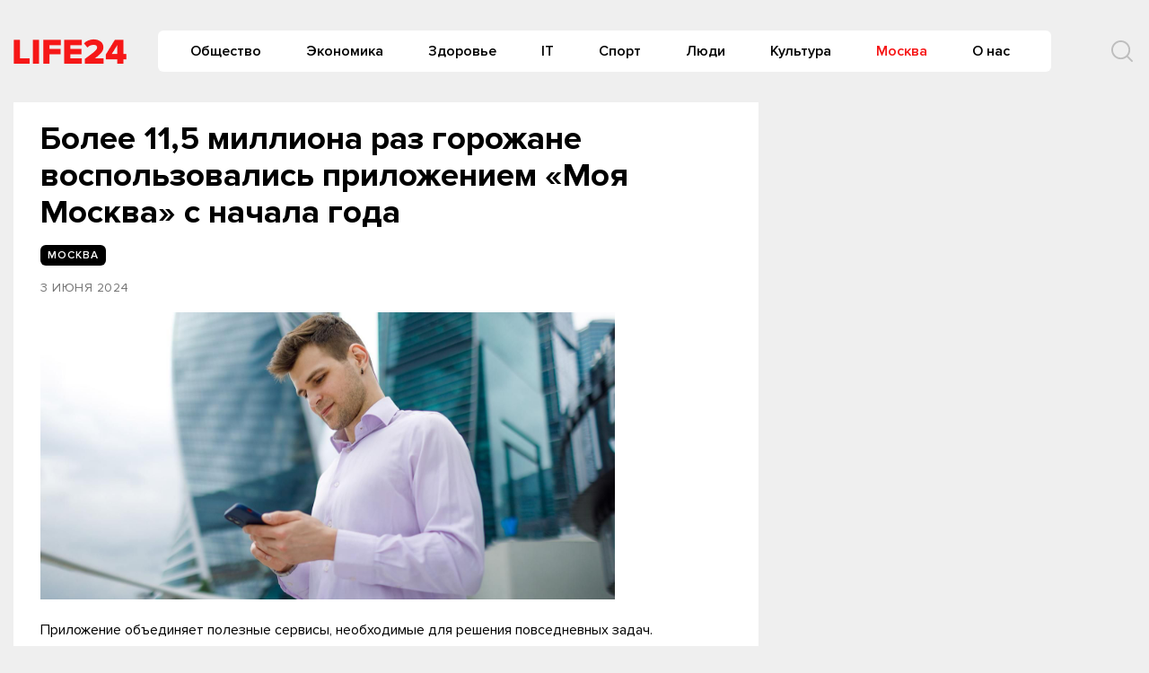

--- FILE ---
content_type: text/html
request_url: https://life-24.com/post/134665
body_size: 10282
content:
<!doctype html>
<html lang="ru-RU">
<head>
	<meta charset="UTF-8">
	<meta name="viewport" content="width=device-width, initial-scale=1">
	<link rel="profile" href="https://gmpg.org/xfn/11">
	<meta name='robots' content='index, follow, max-image-preview:large, max-snippet:-1, max-video-preview:-1' />
	<style>img:is([sizes="auto" i], [sizes^="auto," i]) { contain-intrinsic-size: 3000px 1500px }</style>
	
	<!-- This site is optimized with the Yoast SEO plugin v24.6 - https://yoast.com/wordpress/plugins/seo/ -->
	<title>Более 11,5 миллиона раз горожане воспользовались приложением «Моя Москва» с начала года - Life24</title>
	<link rel="canonical" href="https://life-24.com/post/134665" />
	<meta property="og:locale" content="ru_RU" />
	<meta property="og:type" content="article" />
	<meta property="og:title" content="Более 11,5 миллиона раз горожане воспользовались приложением «Моя Москва» с начала года - Life24" />
	<meta property="og:description" content="Приложение объединяет полезные сервисы, необходимые для&nbsp;решения повседневных задач. С начала года городским приложением&nbsp;«Моя Москва»&nbsp;воспользовались более..." />
	<meta property="og:url" content="https://life-24.com/post/134665" />
	<meta property="og:site_name" content="Life24" />
	<meta property="article:published_time" content="2024-06-03T18:45:00+00:00" />
	<meta property="article:modified_time" content="2024-06-06T18:57:17+00:00" />
	<meta property="og:image" content="https://s3-eu-north-1.amazonaws.com/life-24/wp-content/2024/06/06212038/3.jpg" />
	<meta property="og:image:width" content="1600" />
	<meta property="og:image:height" content="800" />
	<meta property="og:image:type" content="image/jpeg" />
	<meta name="author" content="nat" />
	<meta name="twitter:card" content="summary_large_image" />
	<meta name="twitter:label1" content="Написано автором" />
	<meta name="twitter:data1" content="nat" />
	<script type="application/ld+json" class="yoast-schema-graph">{"@context":"https://schema.org","@graph":[{"@type":"Article","@id":"https://life-24.com/post/134665#article","isPartOf":{"@id":"https://life-24.com/post/134665"},"author":{"name":"nat","@id":"https://life-24.com/#/schema/person/17c848c2eeaaccaf746d7e6dcb12da6f"},"headline":"Более 11,5 миллиона раз горожане воспользовались приложением «Моя Москва» с начала года","datePublished":"2024-06-03T18:45:00+00:00","dateModified":"2024-06-06T18:57:17+00:00","mainEntityOfPage":{"@id":"https://life-24.com/post/134665"},"wordCount":267,"publisher":{"@id":"https://life-24.com/#organization"},"image":{"@id":"https://life-24.com/post/134665#primaryimage"},"thumbnailUrl":"https://s3-eu-north-1.amazonaws.com/life-24/wp-content/2024/06/06212038/3.jpg","articleSection":["Москва"],"inLanguage":"ru-RU"},{"@type":"WebPage","@id":"https://life-24.com/post/134665","url":"https://life-24.com/post/134665","name":"Более 11,5 миллиона раз горожане воспользовались приложением «Моя Москва» с начала года - Life24","isPartOf":{"@id":"https://life-24.com/#website"},"primaryImageOfPage":{"@id":"https://life-24.com/post/134665#primaryimage"},"image":{"@id":"https://life-24.com/post/134665#primaryimage"},"thumbnailUrl":"https://s3-eu-north-1.amazonaws.com/life-24/wp-content/2024/06/06212038/3.jpg","datePublished":"2024-06-03T18:45:00+00:00","dateModified":"2024-06-06T18:57:17+00:00","breadcrumb":{"@id":"https://life-24.com/post/134665#breadcrumb"},"inLanguage":"ru-RU","potentialAction":[{"@type":"ReadAction","target":["https://life-24.com/post/134665"]}]},{"@type":"ImageObject","inLanguage":"ru-RU","@id":"https://life-24.com/post/134665#primaryimage","url":"https://s3-eu-north-1.amazonaws.com/life-24/wp-content/2024/06/06212038/3.jpg","contentUrl":"https://s3-eu-north-1.amazonaws.com/life-24/wp-content/2024/06/06212038/3.jpg","width":1600,"height":800},{"@type":"BreadcrumbList","@id":"https://life-24.com/post/134665#breadcrumb","itemListElement":[{"@type":"ListItem","position":1,"name":"Главная страница","item":"https://life-24.com/"},{"@type":"ListItem","position":2,"name":"Новости","item":"https://life-24.com/mainnews"},{"@type":"ListItem","position":3,"name":"Более 11,5 миллиона раз горожане воспользовались приложением «Моя Москва» с начала года"}]},{"@type":"WebSite","@id":"https://life-24.com/#website","url":"https://life-24.com/","name":"Life24","description":"новости, события, аналитика","publisher":{"@id":"https://life-24.com/#organization"},"potentialAction":[{"@type":"SearchAction","target":{"@type":"EntryPoint","urlTemplate":"https://life-24.com/?s={search_term_string}"},"query-input":{"@type":"PropertyValueSpecification","valueRequired":true,"valueName":"search_term_string"}}],"inLanguage":"ru-RU"},{"@type":"Organization","@id":"https://life-24.com/#organization","name":"Life24","url":"https://life-24.com/","logo":{"@type":"ImageObject","inLanguage":"ru-RU","@id":"https://life-24.com/#/schema/logo/image/","url":"https://s3-eu-north-1.amazonaws.com/life-24/wp-content/2021/04/25003312/logo.png","contentUrl":"https://s3-eu-north-1.amazonaws.com/life-24/wp-content/2021/04/25003312/logo.png","width":126,"height":28,"caption":"Life24"},"image":{"@id":"https://life-24.com/#/schema/logo/image/"}},{"@type":"Person","@id":"https://life-24.com/#/schema/person/17c848c2eeaaccaf746d7e6dcb12da6f","name":"nat","image":{"@type":"ImageObject","inLanguage":"ru-RU","@id":"https://life-24.com/#/schema/person/image/","url":"https://secure.gravatar.com/avatar/d9f96660276eac3adc2d060f70f74e3e?s=96&d=mm&r=g","contentUrl":"https://secure.gravatar.com/avatar/d9f96660276eac3adc2d060f70f74e3e?s=96&d=mm&r=g","caption":"nat"},"url":"https://life-24.com/post/author/nat"}]}</script>
	<!-- / Yoast SEO plugin. -->


<link rel="alternate" type="application/rss+xml" title="Life24 &raquo; Лента" href="https://life-24.com/feed" />
<link rel="alternate" type="application/rss+xml" title="Life24 &raquo; Лента комментариев" href="https://life-24.com/comments/feed" />
<script type="text/javascript">
/* <![CDATA[ */
window._wpemojiSettings = {"baseUrl":"https:\/\/s.w.org\/images\/core\/emoji\/15.0.3\/72x72\/","ext":".png","svgUrl":"https:\/\/s.w.org\/images\/core\/emoji\/15.0.3\/svg\/","svgExt":".svg","source":{"concatemoji":"https:\/\/life-24.com\/wp-includes\/js\/wp-emoji-release.min.js?ver=e8bd317d1f17e23e7ac2d2d60d799937"}};
/*! This file is auto-generated */
!function(i,n){var o,s,e;function c(e){try{var t={supportTests:e,timestamp:(new Date).valueOf()};sessionStorage.setItem(o,JSON.stringify(t))}catch(e){}}function p(e,t,n){e.clearRect(0,0,e.canvas.width,e.canvas.height),e.fillText(t,0,0);var t=new Uint32Array(e.getImageData(0,0,e.canvas.width,e.canvas.height).data),r=(e.clearRect(0,0,e.canvas.width,e.canvas.height),e.fillText(n,0,0),new Uint32Array(e.getImageData(0,0,e.canvas.width,e.canvas.height).data));return t.every(function(e,t){return e===r[t]})}function u(e,t,n){switch(t){case"flag":return n(e,"\ud83c\udff3\ufe0f\u200d\u26a7\ufe0f","\ud83c\udff3\ufe0f\u200b\u26a7\ufe0f")?!1:!n(e,"\ud83c\uddfa\ud83c\uddf3","\ud83c\uddfa\u200b\ud83c\uddf3")&&!n(e,"\ud83c\udff4\udb40\udc67\udb40\udc62\udb40\udc65\udb40\udc6e\udb40\udc67\udb40\udc7f","\ud83c\udff4\u200b\udb40\udc67\u200b\udb40\udc62\u200b\udb40\udc65\u200b\udb40\udc6e\u200b\udb40\udc67\u200b\udb40\udc7f");case"emoji":return!n(e,"\ud83d\udc26\u200d\u2b1b","\ud83d\udc26\u200b\u2b1b")}return!1}function f(e,t,n){var r="undefined"!=typeof WorkerGlobalScope&&self instanceof WorkerGlobalScope?new OffscreenCanvas(300,150):i.createElement("canvas"),a=r.getContext("2d",{willReadFrequently:!0}),o=(a.textBaseline="top",a.font="600 32px Arial",{});return e.forEach(function(e){o[e]=t(a,e,n)}),o}function t(e){var t=i.createElement("script");t.src=e,t.defer=!0,i.head.appendChild(t)}"undefined"!=typeof Promise&&(o="wpEmojiSettingsSupports",s=["flag","emoji"],n.supports={everything:!0,everythingExceptFlag:!0},e=new Promise(function(e){i.addEventListener("DOMContentLoaded",e,{once:!0})}),new Promise(function(t){var n=function(){try{var e=JSON.parse(sessionStorage.getItem(o));if("object"==typeof e&&"number"==typeof e.timestamp&&(new Date).valueOf()<e.timestamp+604800&&"object"==typeof e.supportTests)return e.supportTests}catch(e){}return null}();if(!n){if("undefined"!=typeof Worker&&"undefined"!=typeof OffscreenCanvas&&"undefined"!=typeof URL&&URL.createObjectURL&&"undefined"!=typeof Blob)try{var e="postMessage("+f.toString()+"("+[JSON.stringify(s),u.toString(),p.toString()].join(",")+"));",r=new Blob([e],{type:"text/javascript"}),a=new Worker(URL.createObjectURL(r),{name:"wpTestEmojiSupports"});return void(a.onmessage=function(e){c(n=e.data),a.terminate(),t(n)})}catch(e){}c(n=f(s,u,p))}t(n)}).then(function(e){for(var t in e)n.supports[t]=e[t],n.supports.everything=n.supports.everything&&n.supports[t],"flag"!==t&&(n.supports.everythingExceptFlag=n.supports.everythingExceptFlag&&n.supports[t]);n.supports.everythingExceptFlag=n.supports.everythingExceptFlag&&!n.supports.flag,n.DOMReady=!1,n.readyCallback=function(){n.DOMReady=!0}}).then(function(){return e}).then(function(){var e;n.supports.everything||(n.readyCallback(),(e=n.source||{}).concatemoji?t(e.concatemoji):e.wpemoji&&e.twemoji&&(t(e.twemoji),t(e.wpemoji)))}))}((window,document),window._wpemojiSettings);
/* ]]> */
</script>
<style id='wp-emoji-styles-inline-css' type='text/css'>

	img.wp-smiley, img.emoji {
		display: inline !important;
		border: none !important;
		box-shadow: none !important;
		height: 1em !important;
		width: 1em !important;
		margin: 0 0.07em !important;
		vertical-align: -0.1em !important;
		background: none !important;
		padding: 0 !important;
	}
</style>
<link rel='stylesheet' id='wp-block-library-css' href='https://life-24.com/wp-includes/css/dist/block-library/style.min.css?ver=e8bd317d1f17e23e7ac2d2d60d799937' type='text/css' media='all' />
<style id='classic-theme-styles-inline-css' type='text/css'>
/*! This file is auto-generated */
.wp-block-button__link{color:#fff;background-color:#32373c;border-radius:9999px;box-shadow:none;text-decoration:none;padding:calc(.667em + 2px) calc(1.333em + 2px);font-size:1.125em}.wp-block-file__button{background:#32373c;color:#fff;text-decoration:none}
</style>
<style id='global-styles-inline-css' type='text/css'>
:root{--wp--preset--aspect-ratio--square: 1;--wp--preset--aspect-ratio--4-3: 4/3;--wp--preset--aspect-ratio--3-4: 3/4;--wp--preset--aspect-ratio--3-2: 3/2;--wp--preset--aspect-ratio--2-3: 2/3;--wp--preset--aspect-ratio--16-9: 16/9;--wp--preset--aspect-ratio--9-16: 9/16;--wp--preset--color--black: #000000;--wp--preset--color--cyan-bluish-gray: #abb8c3;--wp--preset--color--white: #ffffff;--wp--preset--color--pale-pink: #f78da7;--wp--preset--color--vivid-red: #cf2e2e;--wp--preset--color--luminous-vivid-orange: #ff6900;--wp--preset--color--luminous-vivid-amber: #fcb900;--wp--preset--color--light-green-cyan: #7bdcb5;--wp--preset--color--vivid-green-cyan: #00d084;--wp--preset--color--pale-cyan-blue: #8ed1fc;--wp--preset--color--vivid-cyan-blue: #0693e3;--wp--preset--color--vivid-purple: #9b51e0;--wp--preset--gradient--vivid-cyan-blue-to-vivid-purple: linear-gradient(135deg,rgba(6,147,227,1) 0%,rgb(155,81,224) 100%);--wp--preset--gradient--light-green-cyan-to-vivid-green-cyan: linear-gradient(135deg,rgb(122,220,180) 0%,rgb(0,208,130) 100%);--wp--preset--gradient--luminous-vivid-amber-to-luminous-vivid-orange: linear-gradient(135deg,rgba(252,185,0,1) 0%,rgba(255,105,0,1) 100%);--wp--preset--gradient--luminous-vivid-orange-to-vivid-red: linear-gradient(135deg,rgba(255,105,0,1) 0%,rgb(207,46,46) 100%);--wp--preset--gradient--very-light-gray-to-cyan-bluish-gray: linear-gradient(135deg,rgb(238,238,238) 0%,rgb(169,184,195) 100%);--wp--preset--gradient--cool-to-warm-spectrum: linear-gradient(135deg,rgb(74,234,220) 0%,rgb(151,120,209) 20%,rgb(207,42,186) 40%,rgb(238,44,130) 60%,rgb(251,105,98) 80%,rgb(254,248,76) 100%);--wp--preset--gradient--blush-light-purple: linear-gradient(135deg,rgb(255,206,236) 0%,rgb(152,150,240) 100%);--wp--preset--gradient--blush-bordeaux: linear-gradient(135deg,rgb(254,205,165) 0%,rgb(254,45,45) 50%,rgb(107,0,62) 100%);--wp--preset--gradient--luminous-dusk: linear-gradient(135deg,rgb(255,203,112) 0%,rgb(199,81,192) 50%,rgb(65,88,208) 100%);--wp--preset--gradient--pale-ocean: linear-gradient(135deg,rgb(255,245,203) 0%,rgb(182,227,212) 50%,rgb(51,167,181) 100%);--wp--preset--gradient--electric-grass: linear-gradient(135deg,rgb(202,248,128) 0%,rgb(113,206,126) 100%);--wp--preset--gradient--midnight: linear-gradient(135deg,rgb(2,3,129) 0%,rgb(40,116,252) 100%);--wp--preset--font-size--small: 13px;--wp--preset--font-size--medium: 20px;--wp--preset--font-size--large: 36px;--wp--preset--font-size--x-large: 42px;--wp--preset--spacing--20: 0.44rem;--wp--preset--spacing--30: 0.67rem;--wp--preset--spacing--40: 1rem;--wp--preset--spacing--50: 1.5rem;--wp--preset--spacing--60: 2.25rem;--wp--preset--spacing--70: 3.38rem;--wp--preset--spacing--80: 5.06rem;--wp--preset--shadow--natural: 6px 6px 9px rgba(0, 0, 0, 0.2);--wp--preset--shadow--deep: 12px 12px 50px rgba(0, 0, 0, 0.4);--wp--preset--shadow--sharp: 6px 6px 0px rgba(0, 0, 0, 0.2);--wp--preset--shadow--outlined: 6px 6px 0px -3px rgba(255, 255, 255, 1), 6px 6px rgba(0, 0, 0, 1);--wp--preset--shadow--crisp: 6px 6px 0px rgba(0, 0, 0, 1);}:where(.is-layout-flex){gap: 0.5em;}:where(.is-layout-grid){gap: 0.5em;}body .is-layout-flex{display: flex;}.is-layout-flex{flex-wrap: wrap;align-items: center;}.is-layout-flex > :is(*, div){margin: 0;}body .is-layout-grid{display: grid;}.is-layout-grid > :is(*, div){margin: 0;}:where(.wp-block-columns.is-layout-flex){gap: 2em;}:where(.wp-block-columns.is-layout-grid){gap: 2em;}:where(.wp-block-post-template.is-layout-flex){gap: 1.25em;}:where(.wp-block-post-template.is-layout-grid){gap: 1.25em;}.has-black-color{color: var(--wp--preset--color--black) !important;}.has-cyan-bluish-gray-color{color: var(--wp--preset--color--cyan-bluish-gray) !important;}.has-white-color{color: var(--wp--preset--color--white) !important;}.has-pale-pink-color{color: var(--wp--preset--color--pale-pink) !important;}.has-vivid-red-color{color: var(--wp--preset--color--vivid-red) !important;}.has-luminous-vivid-orange-color{color: var(--wp--preset--color--luminous-vivid-orange) !important;}.has-luminous-vivid-amber-color{color: var(--wp--preset--color--luminous-vivid-amber) !important;}.has-light-green-cyan-color{color: var(--wp--preset--color--light-green-cyan) !important;}.has-vivid-green-cyan-color{color: var(--wp--preset--color--vivid-green-cyan) !important;}.has-pale-cyan-blue-color{color: var(--wp--preset--color--pale-cyan-blue) !important;}.has-vivid-cyan-blue-color{color: var(--wp--preset--color--vivid-cyan-blue) !important;}.has-vivid-purple-color{color: var(--wp--preset--color--vivid-purple) !important;}.has-black-background-color{background-color: var(--wp--preset--color--black) !important;}.has-cyan-bluish-gray-background-color{background-color: var(--wp--preset--color--cyan-bluish-gray) !important;}.has-white-background-color{background-color: var(--wp--preset--color--white) !important;}.has-pale-pink-background-color{background-color: var(--wp--preset--color--pale-pink) !important;}.has-vivid-red-background-color{background-color: var(--wp--preset--color--vivid-red) !important;}.has-luminous-vivid-orange-background-color{background-color: var(--wp--preset--color--luminous-vivid-orange) !important;}.has-luminous-vivid-amber-background-color{background-color: var(--wp--preset--color--luminous-vivid-amber) !important;}.has-light-green-cyan-background-color{background-color: var(--wp--preset--color--light-green-cyan) !important;}.has-vivid-green-cyan-background-color{background-color: var(--wp--preset--color--vivid-green-cyan) !important;}.has-pale-cyan-blue-background-color{background-color: var(--wp--preset--color--pale-cyan-blue) !important;}.has-vivid-cyan-blue-background-color{background-color: var(--wp--preset--color--vivid-cyan-blue) !important;}.has-vivid-purple-background-color{background-color: var(--wp--preset--color--vivid-purple) !important;}.has-black-border-color{border-color: var(--wp--preset--color--black) !important;}.has-cyan-bluish-gray-border-color{border-color: var(--wp--preset--color--cyan-bluish-gray) !important;}.has-white-border-color{border-color: var(--wp--preset--color--white) !important;}.has-pale-pink-border-color{border-color: var(--wp--preset--color--pale-pink) !important;}.has-vivid-red-border-color{border-color: var(--wp--preset--color--vivid-red) !important;}.has-luminous-vivid-orange-border-color{border-color: var(--wp--preset--color--luminous-vivid-orange) !important;}.has-luminous-vivid-amber-border-color{border-color: var(--wp--preset--color--luminous-vivid-amber) !important;}.has-light-green-cyan-border-color{border-color: var(--wp--preset--color--light-green-cyan) !important;}.has-vivid-green-cyan-border-color{border-color: var(--wp--preset--color--vivid-green-cyan) !important;}.has-pale-cyan-blue-border-color{border-color: var(--wp--preset--color--pale-cyan-blue) !important;}.has-vivid-cyan-blue-border-color{border-color: var(--wp--preset--color--vivid-cyan-blue) !important;}.has-vivid-purple-border-color{border-color: var(--wp--preset--color--vivid-purple) !important;}.has-vivid-cyan-blue-to-vivid-purple-gradient-background{background: var(--wp--preset--gradient--vivid-cyan-blue-to-vivid-purple) !important;}.has-light-green-cyan-to-vivid-green-cyan-gradient-background{background: var(--wp--preset--gradient--light-green-cyan-to-vivid-green-cyan) !important;}.has-luminous-vivid-amber-to-luminous-vivid-orange-gradient-background{background: var(--wp--preset--gradient--luminous-vivid-amber-to-luminous-vivid-orange) !important;}.has-luminous-vivid-orange-to-vivid-red-gradient-background{background: var(--wp--preset--gradient--luminous-vivid-orange-to-vivid-red) !important;}.has-very-light-gray-to-cyan-bluish-gray-gradient-background{background: var(--wp--preset--gradient--very-light-gray-to-cyan-bluish-gray) !important;}.has-cool-to-warm-spectrum-gradient-background{background: var(--wp--preset--gradient--cool-to-warm-spectrum) !important;}.has-blush-light-purple-gradient-background{background: var(--wp--preset--gradient--blush-light-purple) !important;}.has-blush-bordeaux-gradient-background{background: var(--wp--preset--gradient--blush-bordeaux) !important;}.has-luminous-dusk-gradient-background{background: var(--wp--preset--gradient--luminous-dusk) !important;}.has-pale-ocean-gradient-background{background: var(--wp--preset--gradient--pale-ocean) !important;}.has-electric-grass-gradient-background{background: var(--wp--preset--gradient--electric-grass) !important;}.has-midnight-gradient-background{background: var(--wp--preset--gradient--midnight) !important;}.has-small-font-size{font-size: var(--wp--preset--font-size--small) !important;}.has-medium-font-size{font-size: var(--wp--preset--font-size--medium) !important;}.has-large-font-size{font-size: var(--wp--preset--font-size--large) !important;}.has-x-large-font-size{font-size: var(--wp--preset--font-size--x-large) !important;}
:where(.wp-block-post-template.is-layout-flex){gap: 1.25em;}:where(.wp-block-post-template.is-layout-grid){gap: 1.25em;}
:where(.wp-block-columns.is-layout-flex){gap: 2em;}:where(.wp-block-columns.is-layout-grid){gap: 2em;}
:root :where(.wp-block-pullquote){font-size: 1.5em;line-height: 1.6;}
</style>
<link rel='stylesheet' id='life24-style-css' href='https://life-24.com/wp-content/themes/life24/style.css?ver=1.6.5.7' type='text/css' media='all' />
<link rel='stylesheet' id='boo-grid-css' href='https://life-24.com/wp-content/themes/life24/bootstrap-grid.css?ver=e8bd317d1f17e23e7ac2d2d60d799937' type='text/css' media='all' />
<script type="text/javascript" src="https://life-24.com/wp-includes/js/jquery/jquery.min.js?ver=3.7.1" id="jquery-core-js"></script>
<script type="text/javascript" src="https://life-24.com/wp-includes/js/jquery/jquery-migrate.min.js?ver=3.4.1" id="jquery-migrate-js"></script>
<link rel="https://api.w.org/" href="https://life-24.com/wp-json/" /><link rel="alternate" title="JSON" type="application/json" href="https://life-24.com/wp-json/wp/v2/posts/134665" /><link rel="EditURI" type="application/rsd+xml" title="RSD" href="https://life-24.com/xmlrpc.php?rsd" />

<link rel='shortlink' href='https://life-24.com/?p=134665' />
<link rel="alternate" title="oEmbed (JSON)" type="application/json+oembed" href="https://life-24.com/wp-json/oembed/1.0/embed?url=https%3A%2F%2Flife-24.com%2Fpost%2F134665" />
<link rel="alternate" title="oEmbed (XML)" type="text/xml+oembed" href="https://life-24.com/wp-json/oembed/1.0/embed?url=https%3A%2F%2Flife-24.com%2Fpost%2F134665&#038;format=xml" />
<meta property="og:image" itemprop="image" content="https://s3-eu-north-1.amazonaws.com/life-24/wp-content/2024/06/06212038/3.jpg">
<meta property="og:image:url" content="https://s3-eu-north-1.amazonaws.com/life-24/wp-content/2024/06/06212038/3.jpg">
<meta property="og:image:secure_url" content="https://s3-eu-north-1.amazonaws.com/life-24/wp-content/2024/06/06212038/3.jpg">
<meta property="twitter:image" content="https://s3-eu-north-1.amazonaws.com/life-24/wp-content/2024/06/06212038/3.jpg">
<meta property="st:image" content="https://s3-eu-north-1.amazonaws.com/life-24/wp-content/2024/06/06212038/3.jpg">
<link rel="image_src" href="https://s3-eu-north-1.amazonaws.com/life-24/wp-content/2024/06/06212038/3.jpg">
<script type="text/javascript">
(function(url){
	if(/(?:Chrome\/26\.0\.1410\.63 Safari\/537\.31|WordfenceTestMonBot)/.test(navigator.userAgent)){ return; }
	var addEvent = function(evt, handler) {
		if (window.addEventListener) {
			document.addEventListener(evt, handler, false);
		} else if (window.attachEvent) {
			document.attachEvent('on' + evt, handler);
		}
	};
	var removeEvent = function(evt, handler) {
		if (window.removeEventListener) {
			document.removeEventListener(evt, handler, false);
		} else if (window.detachEvent) {
			document.detachEvent('on' + evt, handler);
		}
	};
	var evts = 'contextmenu dblclick drag dragend dragenter dragleave dragover dragstart drop keydown keypress keyup mousedown mousemove mouseout mouseover mouseup mousewheel scroll'.split(' ');
	var logHuman = function() {
		if (window.wfLogHumanRan) { return; }
		window.wfLogHumanRan = true;
		var wfscr = document.createElement('script');
		wfscr.type = 'text/javascript';
		wfscr.async = true;
		wfscr.src = url + '&r=' + Math.random();
		(document.getElementsByTagName('head')[0]||document.getElementsByTagName('body')[0]).appendChild(wfscr);
		for (var i = 0; i < evts.length; i++) {
			removeEvent(evts[i], logHuman);
		}
	};
	for (var i = 0; i < evts.length; i++) {
		addEvent(evts[i], logHuman);
	}
})('//life-24.com/?wordfence_lh=1&hid=67ADAC35627EAB501A1DD6659D8312A6');
</script><link rel="icon" href="https://s3-eu-north-1.amazonaws.com/life-24/wp-content/2020/09/04134052/cropped-7B5c6g8Bi-8.jpg" sizes="32x32" />
<link rel="icon" href="https://s3-eu-north-1.amazonaws.com/life-24/wp-content/2020/09/04134052/cropped-7B5c6g8Bi-8.jpg" sizes="192x192" />
<link rel="apple-touch-icon" href="https://s3-eu-north-1.amazonaws.com/life-24/wp-content/2020/09/04134052/cropped-7B5c6g8Bi-8.jpg" />
<meta name="msapplication-TileImage" content="https://s3-eu-north-1.amazonaws.com/life-24/wp-content/2020/09/04134052/cropped-7B5c6g8Bi-8.jpg" />
	
</head>

<body class="post-template-default single single-post postid-134665 single-format-standard wp-custom-logo no-sidebar">
<div id="page" class="site">




<header id="masthead">
    <div class="container" style="position: relative;">
        <div class="d-flex justify-content-between align-items-center">
            
            <div class="col-auto px-0 mr-3">
                <a href="https://life-24.com/" class="custom-logo-link" rel="home"><img width="126" height="28" src="https://s3-eu-north-1.amazonaws.com/life-24/wp-content/2021/04/25003312/logo.png" class="custom-logo" alt="Life24" decoding="async" /></a>            </div>

                
            
            


            <div class="my-1 d-flex align-items-center justify-content-end w100-lg">
                <div class="d-lg-block d-none">
                    <nav id="site-navigation" class="main-navigation px-3">
                        <div class="menu-header-container"><ul id="primary-menu" class="d-flex flex-wrap justify-content-end"><li id="menu-item-76864" class="menu-item menu-item-type-taxonomy menu-item-object-category menu-item-76864"><a href="https://life-24.com/society">Общество</a></li>
<li id="menu-item-76882" class="menu-item menu-item-type-taxonomy menu-item-object-category menu-item-76882"><a href="https://life-24.com/economics">Экономика</a></li>
<li id="menu-item-132589" class="menu-item menu-item-type-taxonomy menu-item-object-category menu-item-132589"><a href="https://life-24.com/health">Здоровье</a></li>
<li id="menu-item-76863" class="menu-item menu-item-type-taxonomy menu-item-object-category menu-item-76863"><a href="https://life-24.com/tech">IT</a></li>
<li id="menu-item-132585" class="menu-item menu-item-type-taxonomy menu-item-object-category menu-item-132585"><a href="https://life-24.com/sport">Спорт</a></li>
<li id="menu-item-132590" class="menu-item menu-item-type-taxonomy menu-item-object-category menu-item-132590"><a href="https://life-24.com/persons">Люди</a></li>
<li id="menu-item-132586" class="menu-item menu-item-type-taxonomy menu-item-object-category menu-item-132586"><a href="https://life-24.com/culture">Культура</a></li>
<li id="menu-item-132582" class="menu-item menu-item-type-taxonomy menu-item-object-category current-post-ancestor current-menu-parent current-post-parent menu-item-132582"><a href="https://life-24.com/moscow">Москва</a></li>
<li id="menu-item-120486" class="menu-item menu-item-type-post_type menu-item-object-page menu-item-120486"><a href="https://life-24.com/about">О нас</a></li>
</ul></div>                    </nav>
                </div>
                <div class="d-flex align-items-center ml-5">
                	<div class="nav mr-3">
    	                <nav id="site-navigation" class="main-navigation">
    	                    <div class="d-block d-lg-none">
    	                        <div class="burger btn-open"><span></span></div>
    	                    </div>
    	                </nav>
    	            </div>

                    <div class="s-icon">
                        <svg  xmlns="http://www.w3.org/2000/svg" xmlns:xlink="http://www.w3.org/1999/xlink" x="30px" y="30px" viewBox="0 0 512 512" class="s-i" style="enable-background:new 0 0 512 512;" xml:space="preserve"><path d="M225.474,0C101.151,0,0,101.151,0,225.474c0,124.33,101.151,225.474,225.474,225.474c124.33,0,225.474-101.144,225.474-225.474C450.948,101.151,349.804,0,225.474,0z M225.474,409.323c-101.373,0-183.848-82.475-183.848-183.848S124.101,41.626,225.474,41.626s183.848,82.475,183.848,183.848S326.847,409.323,225.474,409.323z"/><path d="M505.902,476.472L386.574,357.144c-8.131-8.131-21.299-8.131-29.43,0c-8.131,8.124-8.131,21.306,0,29.43l119.328,119.328c4.065,4.065,9.387,6.098,14.715,6.098c5.321,0,10.649-2.033,14.715-6.098C514.033,497.778,514.033,484.596,505.902,476.472z"/></svg>

                        <svg xmlns="http://www.w3.org/2000/svg" x="0" y="0" viewBox="0 0 311 311.07733"  xml:space="preserve" class="c-i"><path xmlns="http://www.w3.org/2000/svg" d="m16.035156 311.078125c-4.097656 0-8.195312-1.558594-11.308594-4.695313-6.25-6.25-6.25-16.382812 0-22.632812l279.0625-279.0625c6.25-6.25 16.382813-6.25 22.632813 0s6.25 16.382812 0 22.636719l-279.058594 279.058593c-3.136719 3.117188-7.234375 4.695313-11.328125 4.695313zm0 0"  fill="#ff2e21"/><path xmlns="http://www.w3.org/2000/svg" d="m295.117188 311.078125c-4.097657 0-8.191407-1.558594-11.308594-4.695313l-279.082032-279.058593c-6.25-6.253907-6.25-16.386719 0-22.636719s16.382813-6.25 22.636719 0l279.058594 279.0625c6.25 6.25 6.25 16.382812 0 22.632812-3.136719 3.117188-7.230469 4.695313-11.304687 4.695313zm0 0"  fill="#ff2e21" /></svg>
                    </div>
                </div>
                <div class="search_panel">
                    <form role="search" method="get" id="searchform" class="searchform d-flex align-items-center" action="https://life-24.com/">
                            <input type="text" value="" name="s" id="s" placeholder="Найти новость..." required/>
                            <label for="searchsubmit" class="s-submit">
                                <svg  xmlns="http://www.w3.org/2000/svg" xmlns:xlink="http://www.w3.org/1999/xlink" x="30px" y="30px" viewBox="0 0 512 512" style="enable-background:new 0 0 512 512;" xml:space="preserve"><path fill="#f71717" d="M225.474,0C101.151,0,0,101.151,0,225.474c0,124.33,101.151,225.474,225.474,225.474c124.33,0,225.474-101.144,225.474-225.474C450.948,101.151,349.804,0,225.474,0z M225.474,409.323c-101.373,0-183.848-82.475-183.848-183.848S124.101,41.626,225.474,41.626s183.848,82.475,183.848,183.848S326.847,409.323,225.474,409.323z"/><path fill="#f71717" d="M505.902,476.472L386.574,357.144c-8.131-8.131-21.299-8.131-29.43,0c-8.131,8.124-8.131,21.306,0,29.43l119.328,119.328c4.065,4.065,9.387,6.098,14.715,6.098c5.321,0,10.649-2.033,14.715-6.098C514.033,497.778,514.033,484.596,505.902,476.472z"/></svg>
                                <input type="submit" id="searchsubmit" value="" />
                            </label>
                    </form>
                </div>
                </div>
            </div>
        </div>
    </div>


    <div class="container">
        <div class="nav">
            
            <div class="nav-menu d-block d-lg-none">
                <div class="menu-header-container"><ul id="primary-menu" class="menu"><li class="menu-item menu-item-type-taxonomy menu-item-object-category menu-item-76864"><a href="https://life-24.com/society">Общество</a></li>
<li class="menu-item menu-item-type-taxonomy menu-item-object-category menu-item-76882"><a href="https://life-24.com/economics">Экономика</a></li>
<li class="menu-item menu-item-type-taxonomy menu-item-object-category menu-item-132589"><a href="https://life-24.com/health">Здоровье</a></li>
<li class="menu-item menu-item-type-taxonomy menu-item-object-category menu-item-76863"><a href="https://life-24.com/tech">IT</a></li>
<li class="menu-item menu-item-type-taxonomy menu-item-object-category menu-item-132585"><a href="https://life-24.com/sport">Спорт</a></li>
<li class="menu-item menu-item-type-taxonomy menu-item-object-category menu-item-132590"><a href="https://life-24.com/persons">Люди</a></li>
<li class="menu-item menu-item-type-taxonomy menu-item-object-category menu-item-132586"><a href="https://life-24.com/culture">Культура</a></li>
<li class="menu-item menu-item-type-taxonomy menu-item-object-category current-post-ancestor current-menu-parent current-post-parent menu-item-132582"><a href="https://life-24.com/moscow">Москва</a></li>
<li class="menu-item menu-item-type-post_type menu-item-object-page menu-item-120486"><a href="https://life-24.com/about">О нас</a></li>
</ul></div>            </div>
        </div>
    </div>
</header>

<article class="container wrap_main">
    <div class="row">
        <div class="col-lg-8 col-md-8 mb-3">
            <div class="wrap_content">
                <h1 class="entry-title m-0">Более 11,5 миллиона раз горожане воспользовались приложением «Моя Москва» с начала года</h1>                <div class="cat-name cat-name-single">Москва</div>                <div class="date">
                    3 июня 2024                </div>
        		
<img width="640" height="320" src="https://s3-eu-north-1.amazonaws.com/life-24/wp-content/2024/06/06212038/3.jpg" class="attachment-large size-large wp-post-image" alt="" decoding="async" fetchpriority="high" /><div class="caption"></div>

<div class="entry-content">
	
<p>Приложение объединяет полезные сервисы, необходимые для&nbsp;решения повседневных задач.</p>



<p>С начала года городским приложением&nbsp;«Моя Москва»&nbsp;воспользовались более 11,5&nbsp;миллиона раз. Об&nbsp;этом сообщила&nbsp;Наталья Сергунина, заместитель Мэра Москвы. Чаще всего с&nbsp;его помощью передают показания счетчиков воды и&nbsp;электроэнергии, оплачивают счета, записываются на&nbsp;прием в&nbsp;поликлиники и&nbsp;центры госуслуг.</p>



<p>«В&nbsp;прошлом году среднемесячная аудитория составляла около&nbsp;миллиона пользователей, а&nbsp;с начала этого года выросла до&nbsp;1,2&nbsp;миллиона. Приложение “Моя Москва” объединяет полезные сервисы, необходимые для&nbsp;решения разных повседневных задач. С&nbsp;момента запуска в&nbsp;2019&nbsp;году его скачали больше 6,6&nbsp;миллиона человек, а&nbsp;за 2024-й&nbsp;— почти 630&nbsp;тысяч»,&nbsp;— рассказала Наталья Сергунина.</p>



<p>Согласно недавнему исследованию столичного&nbsp;Департамента информационных технологий, около&nbsp;90&nbsp;процентов москвичей&nbsp;не представляют свою жизнь без&nbsp;гаджета. По&nbsp;этой причине город активно развивает мобильные площадки, в&nbsp;том числе приложение «Моя Москва». За&nbsp;все время его возможностями воспользовались примерно 89&nbsp;миллионов раз.</p>



<p>Сейчас для&nbsp;части пользователей в&nbsp;тестовом режиме работает виртуальный ассистент. Он&nbsp;помогает передавать данные приборов учета, записываться в&nbsp;поликлинику, оплачивать счета, рассказывает об&nbsp;успехах ребенка в&nbsp;школе и&nbsp;домашних заданиях. В&nbsp;прошлом году участники проекта «Активный гражданин»&nbsp;выбрали ему имя&nbsp;— Москва.</p>



<p>Среди других удобных опций приложения&nbsp;— пакетная оплата счетов, которая позволяет совершить сразу несколько платежей в&nbsp;пару кликов. Для&nbsp;этого нужно выбрать квитанции из&nbsp;списка, отметив их&nbsp;галочками, и&nbsp;нажать «Оплатить».</p>
</div>                <div class="share_wrap">
                    <div class="text">Поделиться новостью</div>
                    <script src="https://yastatic.net/share2/share.js"></script>
                    <div class="ya-share2" data-curtain data-services="collections,vkontakte,facebook,odnoklassniki,messenger,telegram,twitter,viber,whatsapp,moimir"></div>
                </div>
            </div>
        </div>

        <div class="col-lg-4 col-md-4">
            
<aside class="widget-area">
	
	
</aside>
        </div>
    </div>
</article>



	    <div class="container rand_posts">
	    	<h2>Другие новости</h2>
	        <div class="row">
	            
	            		            		
<div class="load-more col-xl-4 col-sm-6">
    <div class="post-img">
                    <a href="https://life-24.com/post/146261" title="Более 310 волонтерских команд подали заявки на конкурс «Доброе сердце столицы»" class="d-block">
            <img width="300" height="150" src="https://s3-eu-north-1.amazonaws.com/life-24/wp-content/2025/11/07131055/7777777777777777777777776.jpg" class="attachment-medium size-medium wp-post-image" alt="" decoding="async" loading="lazy" />            </a>
            </div>
    <div class="wrap_news d-flex flex-column">
        <div><a href="https://life-24.com/moscow" class="cat-name">Москва</a></div>        
        <div class="mt-auto">
            <h2 class="entry-title mb-0"><a href="https://life-24.com/post/146261" rel="bookmark">Более 310 волонтерских команд подали заявки на конкурс «Доброе сердце столицы»</a></h2>        </div>
    </div>
</div>	            		            		
<div class="load-more col-xl-4 col-sm-6">
    <div class="post-img">
                    <a href="https://life-24.com/post/146297" title="От кухни к эмоциям: как меняется ресторанный бизнес в этом году" class="d-block">
            <img width="275" height="183" src="https://s3-eu-north-1.amazonaws.com/life-24/wp-content/2025/11/09101158/images-1.jpg" class="attachment-medium size-medium wp-post-image" alt="" decoding="async" loading="lazy" />            </a>
            </div>
    <div class="wrap_news d-flex flex-column">
        <div><a href="https://life-24.com/lifestyle" class="cat-name">Стиль</a></div>        
        <div class="mt-auto">
            <h2 class="entry-title mb-0"><a href="https://life-24.com/post/146297" rel="bookmark">От кухни к эмоциям: как меняется ресторанный бизнес в этом году</a></h2>        </div>
    </div>
</div>	            		            		
<div class="load-more col-xl-4 col-sm-6">
    <div class="post-img">
                    <a href="https://life-24.com/post/146267" title="В столице подвели итоги арт-проекта «Контуры культуры»" class="d-block">
            <img width="300" height="150" src="https://s3-eu-north-1.amazonaws.com/life-24/wp-content/2025/11/07131053/999999999999999999998.jpg" class="attachment-medium size-medium wp-post-image" alt="" decoding="async" loading="lazy" />            </a>
            </div>
    <div class="wrap_news d-flex flex-column">
        <div><a href="https://life-24.com/moscow" class="cat-name">Москва</a></div>        
        <div class="mt-auto">
            <h2 class="entry-title mb-0"><a href="https://life-24.com/post/146267" rel="bookmark">В столице подвели итоги арт-проекта «Контуры культуры»</a></h2>        </div>
    </div>
</div>	            		            		            
	        </div>
	    </div>
	



<footer class="footer">
    <div class="container">
        <div class="d-flex align-items-center justify-content-between">
            <div class="mr-4">
                <a href="https://life-24.com/" class="custom-logo-link" rel="home"><img width="126" height="28" src="https://s3-eu-north-1.amazonaws.com/life-24/wp-content/2021/04/25003312/logo.png" class="custom-logo" alt="Life24" decoding="async" /></a>                <p class="m-0">© 2018-2025. <span class="name-site">Life24</span></p>
            </div>
            <div class="d-none d-md-block">
                <div class="menu-header-container"><ul id="primary-menu" class="d-flex flex-wrap justify-content-between m-0"><li class="menu-item menu-item-type-taxonomy menu-item-object-category menu-item-76864"><a href="https://life-24.com/society">Общество</a></li>
<li class="menu-item menu-item-type-taxonomy menu-item-object-category menu-item-76882"><a href="https://life-24.com/economics">Экономика</a></li>
<li class="menu-item menu-item-type-taxonomy menu-item-object-category menu-item-132589"><a href="https://life-24.com/health">Здоровье</a></li>
<li class="menu-item menu-item-type-taxonomy menu-item-object-category menu-item-76863"><a href="https://life-24.com/tech">IT</a></li>
<li class="menu-item menu-item-type-taxonomy menu-item-object-category menu-item-132585"><a href="https://life-24.com/sport">Спорт</a></li>
<li class="menu-item menu-item-type-taxonomy menu-item-object-category menu-item-132590"><a href="https://life-24.com/persons">Люди</a></li>
<li class="menu-item menu-item-type-taxonomy menu-item-object-category menu-item-132586"><a href="https://life-24.com/culture">Культура</a></li>
<li class="menu-item menu-item-type-taxonomy menu-item-object-category current-post-ancestor current-menu-parent current-post-parent menu-item-132582"><a href="https://life-24.com/moscow">Москва</a></li>
<li class="menu-item menu-item-type-post_type menu-item-object-page menu-item-120486"><a href="https://life-24.com/about">О нас</a></li>
</ul></div>            </div>
        </div>
    </div>
</footer>

</div>
<script type="text/javascript" src="https://life-24.com/wp-content/themes/life24/js/navigation.js?ver=20151215" id="life24-navigation-js"></script>
<script type="text/javascript" src="https://life-24.com/wp-content/themes/life24/js/custom.js?ver=e8bd317d1f17e23e7ac2d2d60d799937" id="custom-js"></script>
<script type="text/javascript" src="https://life-24.com/wp-content/themes/life24/js/skip-link-focus-fix.js?ver=20151215" id="life24-skip-link-focus-fix-js"></script>
<script type="text/javascript" id="artabr_lm_ajax-js-extra">
/* <![CDATA[ */
var mts_ajax_loadposts = {"startPage":"1","maxPages":"0","nextLink":"","i18n_loadmore":" \u041f\u043e\u043a\u0430\u0437\u0430\u0442\u044c \u0435\u0449\u0435","i18n_nomore":" \u0411\u043e\u043b\u044c\u0448\u0435 \u043d\u0435\u0442","i18n_loading":" \u0417\u0430\u0433\u0440\u0443\u0437\u043a\u0430..."};
/* ]]> */
</script>
<script type="text/javascript" src="https://life-24.com/wp-content/themes/life24/js/ajax.js?ver=e8bd317d1f17e23e7ac2d2d60d799937" id="artabr_lm_ajax-js"></script>
<script type="text/javascript" src="https://life-24.com/wp-content/themes/life24/js/history.js?ver=e8bd317d1f17e23e7ac2d2d60d799937" id="historyjs-js"></script>

</body>
</html>

<!--
Performance optimized by W3 Total Cache. Learn more: https://www.boldgrid.com/w3-total-cache/

Кэширование страницы с использованием Disk: Enhanced 

Served from: life-24.com @ 2025-11-20 18:43:35 by W3 Total Cache
-->